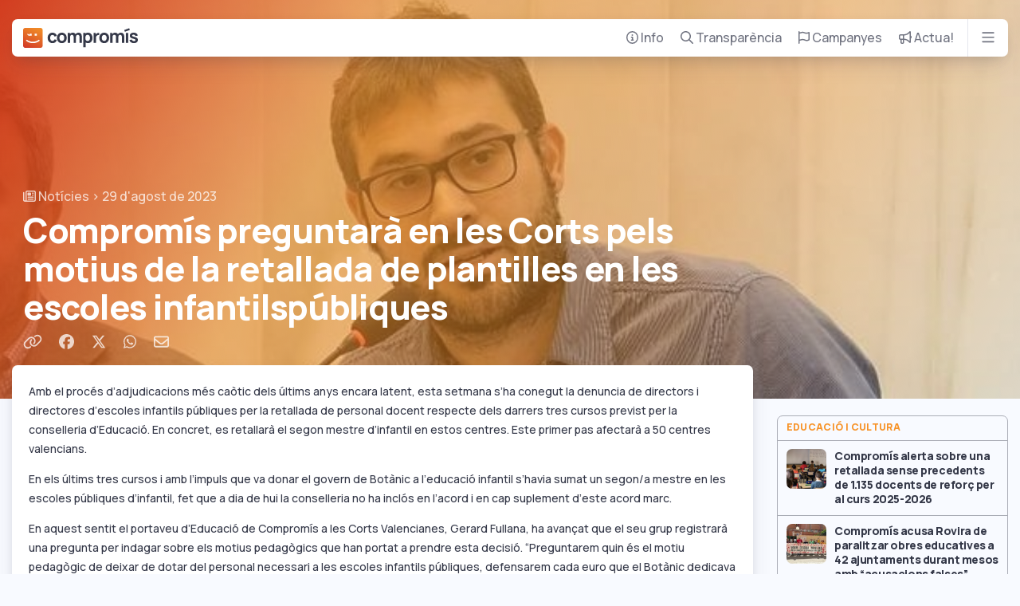

--- FILE ---
content_type: text/html; charset=UTF-8
request_url: https://compromis.net/34508/compromis-preguntara-en-les-corts-pels-motius-de-la-retallada-de-plantilles-en-les-escoles-infantilspubliques/
body_size: 60201
content:
<!doctype html>
<!--
         \\
 \\      (o>  Squaaaawk, I'm the parrot
 (o>     //\  that cobbled this code together
_(()_____V_/_____ hidden among these lines is a treasure
 ||      ||    egg some might call it, of easter leisure
         ||   find it and have bragging rights forever
-->
<html lang="ca">
  <head>
  <meta charset="utf-8">
  <meta http-equiv="x-ua-compatible" content="ie=edge">
  <meta name="viewport" content="width=device-width, initial-scale=1, shrink-to-fit=no, viewport-fit=cover">
  <!-- Dark mode render block -->
  <meta name="color-scheme" content="dark light">
  <script>
    // Render blocking js to avoid FOUC in dark theme
    var storedTheme = localStorage.getItem('theme') ? localStorage.getItem('theme') : null;
    var isDark = storedTheme === 'dark';
    document.documentElement.setAttribute('data-theme', isDark ? 'dark' : 'light');
  </script>
  <!-- Start cookieyes banner --> <script id="cookieyes" type="text/javascript" src="https://cdn-cookieyes.com/client_data/21061fcca8cb58d8516c9b25/script.js"></script> <!-- End cookieyes banner -->
  <!-- Google Tag Manager -->
  <script>(function(w,d,s,l,i){w[l]=w[l]||[];w[l].push({'gtm.start':
  new Date().getTime(),event:'gtm.js'});var f=d.getElementsByTagName(s)[0],
  j=d.createElement(s),dl=l!='dataLayer'?'&l='+l:'';j.async=true;j.src=
  'https://www.googletagmanager.com/gtm.js?id='+i+dl;f.parentNode.insertBefore(j,f);
  })(window,document,'script','dataLayer','GTM-5V4P3RT');</script>
  <!-- End Google Tag Manager -->
  <!-- Cloudflare Web Analytics --><script defer src='https://static.cloudflareinsights.com/beacon.min.js' data-cf-beacon='{"token": "d7627b788dc44bb1bb34b8c19e261c67"}'></script><!-- End Cloudflare Web Analytics -->
  
  <link media="all" href="https://compromis.net/wp-content/cache/autoptimize/1/css/autoptimize_cb43c04422f5d4c30f5e6f7f93681584.css" rel="stylesheet"><title>Compromís preguntarà en les Corts pels motius de la retallada de plantilles en les escoles infantilspúbliques &#8211; Compromís</title>
<meta name='robots' content='max-image-preview:large' />
	
	<link rel='dns-prefetch' href='//kit.fontawesome.com' />





<script type="text/javascript" src="https://kit.fontawesome.com/2c64029d7d.js?ver=ead95f26a43626092b21804b5562755c" id="fontawesome-js"></script>
<script type="text/javascript" src="https://compromis.net/wp-includes/js/jquery/jquery.min.js?ver=3.7.1" id="jquery-core-js"></script>
<script type="text/javascript" src="https://compromis.net/wp-includes/js/jquery/jquery-migrate.min.js?ver=3.4.1" id="jquery-migrate-js"></script>
<link rel="https://api.w.org/" href="https://compromis.net/wp-json/" /><link rel="alternate" title="JSON" type="application/json" href="https://compromis.net/wp-json/wp/v2/posts/34508" /><link rel="EditURI" type="application/rsd+xml" title="RSD" href="https://compromis.net/xmlrpc.php?rsd" />

<link rel="canonical" href="https://compromis.net/34508/compromis-preguntara-en-les-corts-pels-motius-de-la-retallada-de-plantilles-en-les-escoles-infantilspubliques/" />
<link rel='shortlink' href='https://compromis.net/?p=34508' />
<link rel="alternate" title="oEmbed (JSON)" type="application/json+oembed" href="https://compromis.net/wp-json/oembed/1.0/embed?url=https%3A%2F%2Fcompromis.net%2F34508%2Fcompromis-preguntara-en-les-corts-pels-motius-de-la-retallada-de-plantilles-en-les-escoles-infantilspubliques%2F" />
<link rel="alternate" title="oEmbed (XML)" type="text/xml+oembed" href="https://compromis.net/wp-json/oembed/1.0/embed?url=https%3A%2F%2Fcompromis.net%2F34508%2Fcompromis-preguntara-en-les-corts-pels-motius-de-la-retallada-de-plantilles-en-les-escoles-infantilspubliques%2F&#038;format=xml" />
<script type="text/javascript">
(function(url){
	if(/(?:Chrome\/26\.0\.1410\.63 Safari\/537\.31|WordfenceTestMonBot)/.test(navigator.userAgent)){ return; }
	var addEvent = function(evt, handler) {
		if (window.addEventListener) {
			document.addEventListener(evt, handler, false);
		} else if (window.attachEvent) {
			document.attachEvent('on' + evt, handler);
		}
	};
	var removeEvent = function(evt, handler) {
		if (window.removeEventListener) {
			document.removeEventListener(evt, handler, false);
		} else if (window.detachEvent) {
			document.detachEvent('on' + evt, handler);
		}
	};
	var evts = 'contextmenu dblclick drag dragend dragenter dragleave dragover dragstart drop keydown keypress keyup mousedown mousemove mouseout mouseover mouseup mousewheel scroll'.split(' ');
	var logHuman = function() {
		if (window.wfLogHumanRan) { return; }
		window.wfLogHumanRan = true;
		var wfscr = document.createElement('script');
		wfscr.type = 'text/javascript';
		wfscr.async = true;
		wfscr.src = url + '&r=' + Math.random();
		(document.getElementsByTagName('head')[0]||document.getElementsByTagName('body')[0]).appendChild(wfscr);
		for (var i = 0; i < evts.length; i++) {
			removeEvent(evts[i], logHuman);
		}
	};
	for (var i = 0; i < evts.length; i++) {
		addEvent(evts[i], logHuman);
	}
})('//compromis.net/?wordfence_lh=1&hid=38415614866917F33CCA6DD1B294C6E4');
</script>		
		  <script type="application/ld+json">
  {
    "@context": "https://schema.org",
    "@type": "NewsArticle",
    "mainEntityOfPage": {
      "@type": "WebPage",
      "@id": "https://compromis.net"
    },
    "headline": "Compromís preguntarà en les Corts pels motius de la retallada de plantilles en les escoles infantilspúbliques",
    "image": [
      "https://compromis.net/wp-content/uploads/2017/03/gerardfullanaxalo-620x349.jpg"
     ],
    "datePublished": "2023-08-29T10:32:43+00:00",
     "publisher": {
      "@type": "Organization",
      "name": "Compromís",
      "logo": {
        "@type": "ImageObject",
        "url": "https://compromis.net/sub/images/logo.svg"
      }
    }
  }
</script>

  <!-- Favicons -->
  <link rel="icon" type="image/x-icon" href="https://compromis.net/wp-content/themes/compromis-net/dist/images/favicons/favicon_6c2238de.ico">
  <link rel="icon" type="image/png" sizes="32x32" href="https://compromis.net/wp-content/themes/compromis-net/dist/images/favicons/favicon-32x32_571a9a79.png">
  <link rel="icon" type="image/png" sizes="16x16" href="https://compromis.net/wp-content/themes/compromis-net/dist/images/favicons/favicon-16x16_7dc23c13.png">
  <link rel="mask-icon" type="image/x-icon" href="https://compromis.net/wp-content/themes/compromis-net/dist/images/favicons/safari-pinned-tab_8382350b.svg" color="#ff6720">
  <link rel="apple-touch-icon" sizes="180x180" href="https://compromis.net/wp-content/themes/compromis-net/dist/images/favicons/apple-icon-180x180_21851508.png">
  <link rel="icon" type="image/png" sizes="192x192" href="https://compromis.net/wp-content/themes/compromis-net/dist/images/favicons/android-icon-192x192_8c1eb6c4.png">
  <meta name="msapplication-TileImage" content="https://compromis.net/wp-content/themes/compromis-net/dist/images/favicons/msapplication-icon-144x144_df1c91f2.png">

  <!-- Metatags -->
  <meta name="robots" content="index, follow" />
  <meta name="keywords" content="compromis, monica oltra, joan ribo, joan baldovi, valencianisme, ecologisme, medio ambiente, ecologia, ecosocialisme, elecciones, eleccions, valencia, alacant, alicante, castello, castellon" />

  <!-- Open Graph & Twitter -->
  <meta property="og:locale" content="ca" />
  <meta property="og:site_name" content="Compromís" />
  <meta property="twitter:site" content="@compromis" />
  <meta property="twitter:card" content="summary_large_image" />
  <meta property="twitter:title" content="Compromís &raquo; Compromís preguntarà en les Corts pels motius de la retallada de plantilles en les escoles infantilspúbliques" />

      <meta name="description" content="Amb el procés d’adjudicacions més caòtic dels últims anys encara latent, esta setmana s’ha conegut la denuncia de directors i directores d’escoles&amp;nbsp;infantils&amp;nbsp;públiques per la retallada de personal docent respecte dels darrers tres cursos previst per la conselleria d’Educació. En concret, es retallarà el segon mestre d’infantil en estos centres. Este primer pas afectarà a 50 &amp;hellip; &lt;a href=&quot;https://compromis.net/34508/compromis-preguntara-en-les-corts-pels-motius-de-la-retallada-de-plantilles-en-les-escoles-infantilspubliques/&quot;&gt;Continued&lt;/a&gt;" />
    <meta property="og:type" content="article" />
    <meta property="og:description" content="Amb el procés d’adjudicacions més caòtic dels últims anys encara latent, esta setmana s’ha conegut la denuncia de directors i directores d’escoles&amp;nbsp;infantils&amp;nbsp;públiques per la retallada de personal docent respecte dels darrers tres cursos previst per la conselleria d’Educació. En concret, es retallarà el segon mestre d’infantil en estos centres. Este primer pas afectarà a 50 &amp;hellip; &lt;a href=&quot;https://compromis.net/34508/compromis-preguntara-en-les-corts-pels-motius-de-la-retallada-de-plantilles-en-les-escoles-infantilspubliques/&quot;&gt;Continued&lt;/a&gt;" />
    <meta property="og:image" content="https://compromis.net/wp-content/uploads/2017/03/gerardfullanaxalo-620x349-337x200.jpg" />
    <meta property="og:url" content="https://compromis.net/34508/compromis-preguntara-en-les-corts-pels-motius-de-la-retallada-de-plantilles-en-les-escoles-infantilspubliques/" />
    <meta property="twitter:description" content="Amb el procés d’adjudicacions més caòtic dels últims anys encara latent, esta setmana s’ha conegut la denuncia de directors i directores d’escoles&amp;nbsp;infantils&amp;nbsp;públiques per la retallada de personal docent respecte dels darrers tres cursos previst per la conselleria d’Educació. En concret, es retallarà el segon mestre d’infantil en estos centres. Este primer pas afectarà a 50 &amp;hellip; &lt;a href=&quot;https://compromis.net/34508/compromis-preguntara-en-les-corts-pels-motius-de-la-retallada-de-plantilles-en-les-escoles-infantilspubliques/&quot;&gt;Continued&lt;/a&gt;" />
    <meta property="twitter:image" content="https://compromis.net/wp-content/uploads/2017/03/gerardfullanaxalo-620x349-337x200.jpg" />
    <meta property="twitter:url" content="https://compromis.net/34508/compromis-preguntara-en-les-corts-pels-motius-de-la-retallada-de-plantilles-en-les-escoles-infantilspubliques/" />
  </head>
  <body class="wp-singular post-template-default single single-post postid-34508 single-format-standard wp-theme-compromis-netresources compromis-preguntara-en-les-corts-pels-motius-de-la-retallada-de-plantilles-en-les-escoles-infantilspubliques app-data index-data singular-data single-data single-post-data single-post-compromis-preguntara-en-les-corts-pels-motius-de-la-retallada-de-plantilles-en-les-escoles-infantilspubliques-data">
    <!-- Google Tag Manager (noscript) -->
    <noscript><iframe src="https://www.googletagmanager.com/ns.html?id=GTM-5V4P3RT"
    height="0" width="0" style="display:none;visibility:hidden"></iframe></noscript>
    <!-- End Google Tag Manager (noscript) -->
    <a href="#content" class="sr-only sr-only-focusable sr-only-focusable-fixed">Bota al contingut principal</a>
        <div class="nav container">
  <nav class="card nav-card">
    <div class="nav-row">
      <div class="nav-logo">
        <a href="/" aria-label="Compromís">
          <svg version="1.1" xmlns="http://www.w3.org/2000/svg" xmlns:xlink="http://www.w3.org/1999/xlink" x="0px" y="0px" width="940.4px"
   height="160.1px" viewBox="0 0 940.4 160.1" style="enable-background:new 0 0 940.4 160.1;" xml:space="preserve">

<g class="compromis-logo  ">
  <g>
    <path
      class="letter"
      d="M240.5,56.3c3.8,0,7.3,1.2,10.3,3.5c3,2.4,5.1,5.6,6.4,9.7l19.2-5.2c-1.8-8-5.9-14.3-12.3-19.1
        c-6.4-4.7-14.2-7.1-23.3-7.1c-8,0-14.9,1.8-20.9,5.5c-6,3.6-10.6,8.6-13.9,15c-3.3,6.4-4.9,13.6-4.9,21.6c0,8,1.6,15.2,4.8,21.6
        c3.2,6.4,7.8,11.4,13.7,15.1c5.9,3.6,12.9,5.5,21,5.5c9.2,0,16.8-2.2,23-6.7c6.2-4.5,10.5-10.9,12.8-19.3l-19.6-4.3
        c-1.4,4.1-3.3,7.2-5.8,9.2c-2.5,2-6,3-10.4,3c-6.1,0-10.8-2.2-14.1-6.6c-3.3-4.4-4.9-10.2-4.9-17.5c0-7.2,1.6-13,4.8-17.4
        C229.4,58.5,234.2,56.3,240.5,56.3z"
    />
    <path
      class="letter"
      d="M338.2,43.6c-6.2-3.6-13.2-5.4-21-5.4c-7.7,0-14.6,1.8-20.7,5.3c-6.1,3.5-10.9,8.5-14.3,14.9
        c-3.4,6.4-5.1,13.7-5.1,21.9c0,8.2,1.7,15.4,5,21.8c3.3,6.3,8.1,11.3,14.2,14.9c6.1,3.6,13,5.4,20.8,5.4c7.9,0,14.9-1.8,21-5.3
        c6.1-3.5,10.9-8.5,14.3-14.9c3.4-6.4,5.1-13.7,5.1-21.9c0-8.2-1.7-15.4-5-21.8C349.1,52.2,344.3,47.2,338.2,43.6z M332,97.8
        c-3.4,4.4-8.3,6.6-14.8,6.6c-6.4,0-11.3-2.1-14.6-6.4c-3.3-4.3-5-10.2-5-17.6c0-7.4,1.6-13.2,4.9-17.6c3.2-4.3,8.2-6.5,14.8-6.5
        c6.5,0,11.4,2.1,14.8,6.4c3.4,4.3,5.1,10.2,5.1,17.6C337.1,87.6,335.4,93.4,332,97.8z"
    />
    <path
      class="letter"
      d="M454,38.5c-5.3,0-10.2,1.2-14.5,3.5c-4.1,2.2-7.3,5.2-9.8,9c-0.9-1.6-1.9-3-3-4.4c-4.6-5.5-11.3-8.2-20.2-8.2
        c-5.4,0-10.3,1.2-14.8,3.6c-3.4,1.9-6.3,4.2-8.6,7.2v-8.9h-17v79.7h19.3V71.6c0-4.7,1.3-8.6,4-11.5s6.1-4.4,10.3-4.4
        c4.4,0,8,1.5,10.6,4.5c2.6,3,3.9,7.2,3.9,12.5v47.6h19.2V71.6c0-4.8,1.3-8.7,4-11.6c2.7-2.9,6.1-4.4,10.3-4.4
        c4.4,0,7.9,1.5,10.6,4.5c2.6,3,3.9,7.2,3.9,12.5l-0.1,47.6h19.3V67.6c0-9-2.4-16-7.2-21.3C469.6,41.1,462.8,38.5,454,38.5z"
    />
    <path
      class="letter"
      d="M551,43.6c-5.7-3.6-12.2-5.4-19.7-5.4c-7.4,0-13.7,1.8-18.9,5.5c-0.8,0.5-1.5,1.1-2.2,1.7v-5h-17v115.2h19.3
        v-38.7c0,0,0,0,0.1,0.1c5.4,3.6,11.9,5.5,19.6,5.5c7.2,0,13.6-1.8,19.1-5.5c5.6-3.6,9.9-8.7,12.9-15.1c3.1-6.4,4.6-13.6,4.6-21.6
        c0-8.1-1.6-15.3-4.7-21.7C561,52.2,556.6,47.2,551,43.6z M543.5,98.3c-3.2,4.6-8.1,6.9-14.5,6.9c-6.5,0-11.3-2.2-14.3-6.6
        c-3.1-4.4-4.6-10.5-4.6-18.4c0-7.8,1.5-13.9,4.5-18.3c3-4.4,7.6-6.6,13.8-6.6c6.5,0,11.4,2.3,14.8,7c3.4,4.7,5.1,10.7,5.1,17.9
        C548.4,87.7,546.8,93.7,543.5,98.3z"
    />
    <path
      class="letter"
      d="M612.7,40.7c-3.6,0.6-6.8,1.9-9.7,3.8c-2.5,1.4-4.5,3.2-6.2,5.4c-0.8,1.1-1.5,2.2-2.2,3.4V40.5h-17v79.7H597
        V79.6c0-4.7,0.9-8.7,2.7-12c1.8-3.3,4.5-5.8,8-7.6c2.5-1.2,5.1-1.9,8-2.1c2.9-0.2,5.5,0,7.9,0.7v-18C620,40,616.3,40,612.7,40.7z"
    />
    <path
      class="letter"
      d="M685.5,43.6c-6.2-3.6-13.2-5.4-21-5.4c-7.7,0-14.6,1.8-20.7,5.3c-6.1,3.5-10.9,8.5-14.3,14.9
        c-3.4,6.4-5.1,13.7-5.1,21.9c0,8.2,1.7,15.4,5,21.8c3.3,6.3,8.1,11.3,14.2,14.9c6.1,3.6,13,5.4,20.8,5.4c7.9,0,14.9-1.8,21-5.3
        c6.1-3.5,10.9-8.5,14.3-14.9c3.4-6.4,5.1-13.7,5.1-21.9c0-8.2-1.7-15.4-5-21.8C696.4,52.2,691.7,47.2,685.5,43.6z M679.3,97.8
        c-3.4,4.4-8.3,6.6-14.8,6.6c-6.4,0-11.3-2.1-14.6-6.4c-3.3-4.3-5-10.2-5-17.6c0-7.4,1.6-13.2,4.9-17.6c3.2-4.3,8.2-6.5,14.8-6.5
        c6.5,0,11.4,2.1,14.8,6.4c3.4,4.3,5.1,10.2,5.1,17.6C684.4,87.6,682.7,93.4,679.3,97.8z"
    />
    <path
      class="letter"
      d="M801.4,38.5c-5.3,0-10.2,1.2-14.5,3.5c-4.1,2.2-7.3,5.2-9.8,9c-0.9-1.6-1.9-3-3-4.4
        c-4.6-5.5-11.3-8.2-20.2-8.2c-5.4,0-10.3,1.2-14.8,3.6c-3.4,1.9-6.3,4.2-8.6,7.2v-8.9h-17v79.7h19.3V71.6c0-4.7,1.3-8.6,4-11.5
        s6.1-4.4,10.3-4.4c4.4,0,8,1.5,10.6,4.5c2.6,3,3.9,7.2,3.9,12.5v47.6h19.2V71.6c0-4.8,1.3-8.7,4-11.6c2.7-2.9,6.1-4.4,10.3-4.4
        c4.4,0,7.9,1.5,10.6,4.5c2.6,3,3.9,7.2,3.9,12.5l-0.1,47.6h19.3V67.6c0-9-2.4-16-7.2-21.3C816.9,41.1,810.1,38.5,801.4,38.5z"
    />
    <polygon
      class="letter"
      points="869.7,2.6 828.8,17 833.7,30.9 874.5,16.7"
    />
    <rect x="842.1" y="40.5" class="letter" width="19.2" height="79.7" />
    <path
      class="letter"
      d="M937.8,85.6c-1.7-3-4.4-5.5-8-7.5c-3.7-2.1-8.6-3.9-14.8-5.5c-6.5-1.7-11.2-3-14.1-3.9
        c-2.9-0.9-4.9-1.9-5.9-2.8c-1-0.9-1.6-2.2-1.6-3.8c0-2.5,1.2-4.3,3.5-5.6c2.4-1.3,5.5-1.8,9.5-1.6c3.9,0.2,7.1,1.2,9.5,3
        c2.4,1.8,3.7,4.3,4.1,7.5l19.6-3.5c-0.6-4.8-2.4-9-5.3-12.6c-3-3.5-6.9-6.3-11.7-8.2c-4.9-1.9-10.4-2.9-16.6-2.9
        c-6.4,0-12,1-16.7,3.1c-4.7,2.1-8.4,4.9-11,8.6c-2.6,3.7-3.9,8.1-3.9,13.2c0,4,0.9,7.5,2.6,10.3c1.7,2.9,4.5,5.3,8.3,7.4
        c3.8,2.1,9.1,3.9,15.8,5.6c6.2,1.6,10.6,2.9,13.1,3.8c2.6,1,4.3,1.9,5.2,2.9c0.9,0.9,1.3,2.3,1.3,4.1c0,2.7-1.1,4.7-3.2,6.2
        c-2.1,1.5-5.1,2.2-8.9,2.2c-4.6,0-8.4-1.1-11.4-3.2c-3-2.2-4.9-5.1-5.8-8.9l-19.6,3c1.4,8.3,5.1,14.6,11.3,19.1
        c6.2,4.5,14.2,6.7,24.1,6.7c10.4,0,18.6-2.3,24.4-6.9c5.9-4.6,8.8-11,8.8-19.2C940.3,92.1,939.5,88.6,937.8,85.6z"
    />
  </g>
  <g>
    <rect x="13.1" y="17.2" class="background" width="133" height="128" />
    <linearGradient
      id="compromisGradient"
      gradientUnits="userSpaceOnUse"
      x1="122.7419"
      y1="-17.15"
      x2="40.2278"
      y2="170.5804"
    >
      <stop offset="0" style="stop-color:#F29027" />
      <stop offset="0.2356" style="stop-color:#EC8027" />
      <stop offset="0.6924" style="stop-color:#DD5727" />
      <stop offset="1" style="stop-color:#D13827" />
    </linearGradient>
    <path
      class="careta"
      d="M143.1,0H17C7.6,0,0,7.6,0,17v126.1c0,9.4,7.6,17,17,17h126.1c9.4,0,17-7.6,17-17V17
        C160.1,7.6,152.4,0,143.1,0z M95.1,45.7h17.8v17H95.1V45.7z M40.1,46.4c3.1,6.3,6.8,7.8,13.1,7.8v-8.4h17.8v17H54.6
        c-10.2,0-16.9-2.5-21.3-12.4L40.1,46.4z M80,122.4c-22.3,0-40.6-6.9-56.7-20.3l6.2-7.9c16,11.4,29.1,16.6,50.5,16.6
        c21.4,0,34.5-5.2,50.5-16.6l6.2,7.9C120.6,115.5,102.4,122.4,80,122.4z"
    />
  </g>
</g>
</svg>
        </a>
      </div>
      <ul aria-label="Menú principal" class="nav-menu d-none d-lg-flex">
        <li class="nav-menu-item" aria-expanded="false">
          <a href="/info">
            <i class="far fa-circle-info"></i> Info
          </a>
          <div class="nav-submenu card nav-info">
  <ul class="nav-drawer list-reset">
    <li class="nav-drawer-item item-qui-som">
      <a href="/info/qui-som">
        <span><i class="far fa-face-smile-wink fa-fw"></i> Qui som</span>
      </a>
    </li>
    <li class="nav-drawer-item item-programa">
      <a href="/info/programes">
        <span><i class="far fa-book fa-fw"></i> Programes</span>
      </a>
    </li>
    <li class="nav-drawer-item item-oficina">
      <a href="/info/oficina-parlamentaria">
        <span><i class="far fa-user-group fa-fw"></i> Oficina Parlamentària</span>
      </a>
      <ul class="nav-drawer-subitems list-horizontal">
        <li><a href="https://corts.compromis.net">Corts Valencianes</a></li>
        <li><a href="https://congres.compromis.net">Congrés</a></li>
        <li><a href="https://europarl.compromis.net">Parlament Europeu</a></li>
        <li><a href="https://senat.compromis.net">Senat</a></li>
        <li><a href="https://dipvlc.compromis.net">Diputació de València</a></li>
        <li><a href="https://dipalc.compromis.net">Diputació d&#039;Alacant</a></li>
        <li><a href="https://dipcas.compromis.net">Diputació de Castelló</a></li>
        <li><a href="https://fvmp.compromis.net">FVMP</a></li>
      </ul>
    </li>
    <li class="nav-drawer-item item-noticies">
      <a href="/arxiu">
        <span><i class="far fa-newspaper fa-fw"></i> Notícies</span>
      </a>
      <ul class="nav-drawer-subitems">
        <li><a href="/sectorial/governs-amb-compromis">Governs amb Compromís</a></li>
        <li><a href="/sectorial/economia">Economia i ocupació</a></li>
        <li><a href="/sectorial/llibertat">Llibertat i igualtat</a></li>
        <li><a href="/sectorial/educacio">Educació i cultura</a></li>
        <li><a href="/sectorial/benestar">Sanitat i benestar</a></li>
        <li><a href="/sectorial/en-castellano">En castellano</a></li>
      </ul>
    </li>
    <li class="nav-drawer-item item-municipis">
      <a href="/info/local">
        <span><i class="far fa-location-smile fa-fw"></i> Compromís al teu municipi</span>
      </a>
    </li>
    <li class="nav-drawer-item item-contacta">
      <a href="/info/contacta">
        <span><i class="far fa-paper-plane fa-fw"></i> Contacta</span>
      </a>
    </li>
  </ul>
</div>        </li>
        <li class="nav-menu-item" aria-expanded="false">
          <a href="/transparencia">
            <i class="far fa-magnifying-glass"></i> Transparència
          </a>
          <div class="nav-submenu card nav-transparencia">
  <ul class="nav-drawer list-reset">
    <li class="nav-drawer-item item-sous-publics">
      <a href="/transparencia/sous-publics">
        <span><i class="far fa-coins fa-fw"></i> Sous públics</span>
      </a>
    </li>
    <li class="nav-drawer-item item-comptes">
      <a href="/transparencia/comptes">
        <span><i class="far fa-books fa-fw"></i> Comptes</span>
      </a>
    </li>
    <li class="nav-drawer-item item-contractacio">
      <a href="/transparencia/contractacio">
        <span><i class="far fa-briefcase fa-fw"></i> Contractació</span>
      </a>
    </li>
    <li class="nav-drawer-item item-ingressos">
      <a href="/transparencia/fonts-dingressos">
        <span><i class="far fa-piggy-bank fa-fw"></i> Fonts d&#039;ingressos</span>
      </a>
    </li>
    <li class="nav-drawer-item item-organigrama">
      <a href="/transparencia/organigrama">
        <span><i class="far fa-network-wired fa-fw"></i> Organigrama</span>
      </a>
    </li>
    <li class="nav-drawer-item item-personal">
      <a href="/transparencia/personal">
        <span><i class="far fa-id-card fa-fw"></i> Personal</span>
      </a>
    </li>
    <li class="nav-drawer-item item-estatuts">
      <a href="/transparencia/estatuts-i-documents">
        <span><i class="far fa-copy fa-fw"></i> Estatuts i documents</span>
      </a>
    </li>
    <li class="nav-drawer-item item-idees">
      <a href="/transparencia/idees-i-valors">
        <span><i class="far fa-lightbulb-on fa-fw"></i> Idees i valors</span>
      </a>
    </li>
    <li class="nav-drawer-item item-regals">
      <a href="/transparencia/regals">
        <span><i class="far fa-gift fa-fw"></i> Registre de regals</span>
      </a>
    </li>
    <li class="nav-drawer-item item-codi-etic">
      <a href="/transparencia/codi-etic">
        <span><i class="far fa-file-user fa-fw"></i> Codi ètic</span>
      </a>
    </li>
    <li class="nav-drawer-item item-acompliment">
      <a href="/transparencia/acompliment-del-programa">
        <span><i class="far fa-file-check fa-fw"></i> Acompliment del programa</span>
      </a>
    </li>
</div>        </li>
        <li class="nav-menu-item" aria-expanded="false">
          <a href="/campanyes">
            <i class="far fa-flag"></i> Campanyes
          </a>
          <div class="nav-submenu nav-campanyes card p-0">
  <ul class="card-horizontal-list campaigns">
        <li>
      <a href="https://dretspassatgers.com/" class="campaign card card-overlay-text background-picture" target="_blank">
        <div class="overlay-text overlay-text--with-image"><span class="text-xl text-white">Els teus drets no son un negoci</span></div>
        <img width="300" height="224" src="https://compromis.net/wp-content/uploads/2025/07/drets-passatgers-300x224.png" class="attachment-medium size-medium wp-post-image" alt="" loading="lazy" decoding="async" srcset="https://compromis.net/wp-content/uploads/2025/07/drets-passatgers-300x224.png 300w, https://compromis.net/wp-content/uploads/2025/07/drets-passatgers-1024x764.png 1024w, https://compromis.net/wp-content/uploads/2025/07/drets-passatgers-768x573.png 768w, https://compromis.net/wp-content/uploads/2025/07/drets-passatgers-1536x1145.png 1536w, https://compromis.net/wp-content/uploads/2025/07/drets-passatgers-2048x1527.png 2048w, https://compromis.net/wp-content/uploads/2025/07/drets-passatgers-1800x1342.png 1800w" sizes="auto, (max-width: 300px) 100vw, 300px" />
      </a>
    </li>
        <li>
      <a href="https://roviraleaks.compromis.net" class="campaign card card-overlay-text background-picture" target="_blank">
        <div class="overlay-text overlay-text--with-image"><span class="text-xl text-white">RoviraLeaks</span></div>
        <img width="300" height="224" src="https://compromis.net/wp-content/uploads/2025/06/rovira-leaks-300x224.jpg" class="attachment-medium size-medium wp-post-image" alt="" loading="lazy" decoding="async" srcset="https://compromis.net/wp-content/uploads/2025/06/rovira-leaks-300x224.jpg 300w, https://compromis.net/wp-content/uploads/2025/06/rovira-leaks.jpg 700w" sizes="auto, (max-width: 300px) 100vw, 300px" />
      </a>
    </li>
        <li>
      <a href="https://observatoriapunt.compromis.net" class="campaign card card-overlay-text background-picture" target="_blank">
        <div class="overlay-text overlay-text--with-image"><span class="text-xl text-white">L&#039;Observatori d&#039;À Punt</span></div>
        <img width="300" height="224" src="https://compromis.net/wp-content/uploads/2025/06/observatoriapunt-300x224.png" class="attachment-medium size-medium wp-post-image" alt="" loading="lazy" decoding="async" srcset="https://compromis.net/wp-content/uploads/2025/06/observatoriapunt-300x224.png 300w, https://compromis.net/wp-content/uploads/2025/06/observatoriapunt.png 700w" sizes="auto, (max-width: 300px) 100vw, 300px" />
      </a>
    </li>
        <li>
      <a href="https://compromis.net/mazon-no-paga/" class="campaign card card-overlay-text background-picture" target="_blank">
        <div class="overlay-text overlay-text--with-image"><span class="text-xl text-white">Mazón no paga</span></div>
        <img width="300" height="169" src="https://compromis.net/wp-content/uploads/2024/09/Mazon-No-Paga-300x169.jpeg" class="attachment-medium size-medium wp-post-image" alt="" loading="lazy" decoding="async" srcset="https://compromis.net/wp-content/uploads/2024/09/Mazon-No-Paga-300x169.jpeg 300w, https://compromis.net/wp-content/uploads/2024/09/Mazon-No-Paga-1024x576.jpeg 1024w, https://compromis.net/wp-content/uploads/2024/09/Mazon-No-Paga-768x432.jpeg 768w, https://compromis.net/wp-content/uploads/2024/09/Mazon-No-Paga-1536x864.jpeg 1536w, https://compromis.net/wp-content/uploads/2024/09/Mazon-No-Paga.jpeg 1600w" sizes="auto, (max-width: 300px) 100vw, 300px" />
      </a>
    </li>
        <li>
      <a href="https://noestamosenfermas.com/" class="campaign card card-overlay-text background-picture" target="_blank">
        <div class="overlay-text overlay-text--with-image"><span class="text-xl text-white">No estem malaltes</span></div>
        <img width="300" height="224" src="https://compromis.net/wp-content/uploads/2024/09/noestem-malates-300x224.png" class="attachment-medium size-medium wp-post-image" alt="" loading="lazy" decoding="async" srcset="https://compromis.net/wp-content/uploads/2024/09/noestem-malates-300x224.png 300w, https://compromis.net/wp-content/uploads/2024/09/noestem-malates-1024x764.png 1024w, https://compromis.net/wp-content/uploads/2024/09/noestem-malates-768x573.png 768w, https://compromis.net/wp-content/uploads/2024/09/noestem-malates.png 1459w" sizes="auto, (max-width: 300px) 100vw, 300px" />
      </a>
    </li>
        <li>
      <a href="https://europa.compromis.net" class="campaign card card-overlay-text background-picture" target="_blank">
        <div class="overlay-text overlay-text--with-image"><span class="text-xl text-white">Eleccions Europees 2024</span></div>
        <img width="300" height="224" src="https://compromis.net/wp-content/uploads/2024/05/plantemcara-300x224.png" class="attachment-medium size-medium wp-post-image" alt="" loading="lazy" decoding="async" srcset="https://compromis.net/wp-content/uploads/2024/05/plantemcara-300x224.png 300w, https://compromis.net/wp-content/uploads/2024/05/plantemcara.png 500w" sizes="auto, (max-width: 300px) 100vw, 300px" />
      </a>
    </li>
        <li>
      <a href="https://quenotetiren.com" class="campaign card card-overlay-text background-picture" target="_blank">
        <div class="overlay-text overlay-text--with-image"><span class="text-xl text-white">Que no te tiren</span></div>
        <img width="300" height="224" src="https://compromis.net/wp-content/uploads/2024/05/quenotetiren-300x224.png" class="attachment-medium size-medium wp-post-image" alt="" loading="lazy" decoding="async" srcset="https://compromis.net/wp-content/uploads/2024/05/quenotetiren-300x224.png 300w, https://compromis.net/wp-content/uploads/2024/05/quenotetiren.png 700w" sizes="auto, (max-width: 300px) 100vw, 300px" />
      </a>
    </li>
        <li>
      <a href="https://primaries.compromis.net" class="campaign card card-overlay-text background-picture" target="_blank">
        <div class="overlay-text overlay-text--with-image"><span class="text-xl text-white">Primàries Europees 2024</span></div>
        <img width="300" height="224" src="https://compromis.net/wp-content/uploads/2024/04/primaries-europees-2024-300x224.png" class="attachment-medium size-medium wp-post-image" alt="" loading="lazy" decoding="async" srcset="https://compromis.net/wp-content/uploads/2024/04/primaries-europees-2024-300x224.png 300w, https://compromis.net/wp-content/uploads/2024/04/primaries-europees-2024.png 500w" sizes="auto, (max-width: 300px) 100vw, 300px" />
      </a>
    </li>
        <li>
      <a href="https://salvemescoles.compromis.net" class="campaign card card-overlay-text background-picture" target="_blank">
        <div class="overlay-text overlay-text--with-image"><span class="text-xl text-white">Salvem escoles</span></div>
        <img width="300" height="224" src="https://compromis.net/wp-content/uploads/2024/01/salvem-escoles-campaign-300x224.png" class="attachment-medium size-medium wp-post-image" alt="" loading="lazy" decoding="async" srcset="https://compromis.net/wp-content/uploads/2024/01/salvem-escoles-campaign-300x224.png 300w, https://compromis.net/wp-content/uploads/2024/01/salvem-escoles-campaign.png 500w" sizes="auto, (max-width: 300px) 100vw, 300px" />
      </a>
    </li>
        <li>
      <a href="https://escolesenjoc.compromis.net" class="campaign card card-overlay-text background-picture" target="_blank">
        <div class="overlay-text overlay-text--with-image"><span class="text-xl text-white">Escoles en joc</span></div>
        <img width="300" height="224" src="https://compromis.net/wp-content/uploads/2024/01/escoles-en-joc-campaign-300x224.png" class="attachment-medium size-medium wp-post-image" alt="" loading="lazy" decoding="async" srcset="https://compromis.net/wp-content/uploads/2024/01/escoles-en-joc-campaign-300x224.png 300w, https://compromis.net/wp-content/uploads/2024/01/escoles-en-joc-campaign.png 500w" sizes="auto, (max-width: 300px) 100vw, 300px" />
      </a>
    </li>
      </ul>
  <div class="divider text-right mt-0 p-3">
    <a href="/campanyes" class="muted-link">Totes les campanyes &gt;</a>
  </div>
</div>
        </li>
        <li class="nav-menu-item" aria-expanded="false">
          <a href="/actua">
            <i class="far fa-bullhorn"></i> Actua!
          </a>
          <div class="nav-submenu card nav-actua">
  <ul class="nav-drawer list-reset">
    <li class="nav-drawer-item item-sumat">
      <a href="https://sumat.compromis.net">
        <span><i class="far fa-user-plus fa-fw"></i> Suma&#039;t a Compromís</span>
      </a>
    </li>
    <li class="nav-drawer-item item-sumat">
      <a href="https://compromis.net/voluntaris">
        <span><i class="far fa-face-smile fa-fw"></i> Voluntaris</span>
      </a>
    </li>
    <li class="nav-drawer-item item-espai">
      <a href="/espai">
        <span><i class="far fa-chart-network fa-fw"></i> Espai Compromís</span>
      </a>
    </li>
    <li class="nav-drawer-item item-donacions">
      <a href="/espai/donacions">
        <span><i class="far fa-heart fa-fw"></i> Donacions</span>
      </a>
      <ul class="nav-drawer-subitems list-horizontal my-0">
        <li><a href="https://compromis.net/espai/donacions?preselect=5" class="btn btn-outline-secondary mb-2">5€</a></li>
        <li><a href="https://compromis.net/espai/donacions?preselect=10" class="btn btn-outline-secondary">10€</a></li>
        <li><a href="https://compromis.net/espai/donacions?preselect=20" class="btn btn-outline-secondary">20€</a></li>
        <li><a href="https://compromis.net/espai/donacions?preselect=50" class="btn btn-outline-secondary">50€</a></li>
        <li><a href="https://compromis.net/espai/donacions?preselect=100" class="btn btn-outline-secondary">100€</a></li>
        <li><a href="https://compromis.net/espai/donacions" class="btn btn-outline-secondary">Més...</a></li>
      </ul>
    </li>
  </ul>
  <ul class="list-reset list-horizontal list-social-icons divider">
    <li class="instagram">
  <a href="https://instagram.com/compromis" target="_blank" rel="noopener" title="Instagram">
    <i class="fab fa-instagram"></i>
    <span class="sr-only">Instagram de Compromís</span>
  </a>
</li>
<li class="twitter">
  <a href="https://twitter.com/compromis" target="_blank" rel="noopener" title="Twitter">
    <i class="fab fa-x-twitter"></i>
    <span class="sr-only">Twitter de Compromís</span>
  </a>
</li>
<li class="tiktok">
  <a href="https://tiktok.com/@compromis_net" target="_blank" rel="noopener" title="TikTok">
    <i class="fab fa-tiktok"></i>
    <span class="sr-only">TikTok de Compromís</span>
  </a>
</li>
<li class="facebook">
  <a href="https://facebook.com/coaliciocompromis" target="_blank" rel="noopener" title="Facebook">
    <i class="fab fa-facebook"></i>
    <span class="sr-only">Facebook de Compromís</span>
  </a>
</li>
<li class="youtube">
  <a href="https://youtube.com/coaliciocompromis" target="_blank" rel="noopener" title="YouTube">
    <i class="fab fa-youtube"></i>
    <span class="sr-only">YouTube de Compromís</span>
  </a>
</li>
<li class="whatsapp">
  <a href="https://comprom.is/whatsapp" target="_blank" rel="noopener" title="WhatsApp">
    <i class="fab fa-whatsapp"></i>
    <span class="sr-only">Canal de WhatsApp de Compromís</span>
  </a>
</li>
<li class="telegram">
  <a href="https://t.me/s/compromis" target="_blank" rel="noopener" title="Telegram">
    <i class="fab fa-telegram"></i>
    <span class="sr-only">Canal de Telegram de Compromís</span>
  </a>
</li>
  </ul>
</div>        </li>
      </ul>
      <div class="nav-toggle ml-auto ml-lg-2">
        <button id="nav-toggler" aria-expanded="false">
          <i class="far fa-bars fa-fw"></i>
          <i class="far fa-xmark fa-fw"></i>
          <span class="sr-only">Xarxa de webs de Compromís</span>
        </button>
      </div>
    </div>
    <div class="nav-row nav-row-expandable">
      <div class="d-lg-none card-content">
        <ul class="nav-drawer list-reset" aria-label="Menú principal">
          <li class="nav-drawer-item">
            <a href="/info">
              <span><i class="far fa-circle-info"></i> Info</span>
            </a>
          </li>
          <li class="nav-drawer-item">
            <a href="/transparencia">
              <span><i class="far fa-magnifying-glass"></i> Transparència</span>
            </a>
          </li>
          <li class="nav-drawer-item">
            <a href="/campanyes">
              <span><i class="far fa-flag"></i> Campanyes</span>
            </a>
          </li>
          <li class="nav-drawer-item">
            <a href="/actua">
              <span><i class="far fa-bullhorn"></i> Actua!</span>
            </a>
          </li>
        </ul>
      </div>
      <nav class="nav-network text-sm">
  <div class="row mb-3">
    <div class="col d-flex">
      <a href="https://compromis.net" class="text-xl muted-link muted-link--dark">compromís.net</a>
      <div id="dark-switch" class="ml-auto dark-switch">
        <dark-switch></dark-switch>
      </div>
    </div>
  </div>
  <div class="row">
    <div class="col-lg-3 col-md-6">
      <h3 class="heading-secondary">PARTITS</h3>
      <ul class="list-reset">
        <li><a href="https://mes.compromis.net">Més</a></li>
        <li><a href="https://iniciativa.compromis.net">Iniciativa</a></li>
        <li><a href="https://verds.compromis.net">Verds</a></li>
      </ul>
      <h3 class="heading-secondary mt-3">JOVENTUTS</h3>
      <ul class="list-reset">
        <li><a href="https://jovespv.org">JovesPV-Compromís</a></li>
        <li><a href="https://jovesambiniciativa.compromis.net/">Joves amb Iniciativa</a></li>
        <li><a href="https://www.facebook.com/jovesverdsqpv">Joves Verds-Equo</a></li>
      </ul>
    </div>
    <div class="col-lg-3 col-md-6">
      <h3 class="heading-secondary mt-3 mt-md-0">INSTITUCIONS</h3>
      <ul class="list-reset">
        <li><a href="https://corts.compromis.net">Corts Valencianes</a></li>
        <li><a href="https://congres.compromis.net">Congrés</a></li>
        <li><a href="https://europarl.compromis.net">Parlament Europeu</a></li>
        <li><a href="https://senat.compromis.net">Senat</a></li>
        <li><a href="https://dipval.compromis.net">Diputació de València</a></li>
        <li><a href="https://dipalc.compromis.net">Diputació d'Alacant</a></li>
        <li><a href="https://dipcas.compromis.net">Diputació de Castelló</a></li>
        <li><a href="https://fvmp.compromis.net">FVMP</a></li>
      </ul>
      <h3 class="heading-secondary mt-3">MEMBRES</h3>
      <ul class="list-reset">
        <li><a href="https://compromis.net/espai">Espai Compromís</a></li>
        <li><a href="https://sumat.compromis.net">Suma't a Compromís</a></li>
      </ul>
    </div>
    <div class="col-lg-6 col-md-12 mt-3 mt-lg-0">
      <h3 class="heading-secondary">COMPROMÍS AL TEU MUNICIPI</h3>
      <div id="network-locals" class="network-locals">
        <network-locals></network-locals>
      </div>
    </div>
  </div>
</nav>
    </div>
  </nav>
</div>
    <main id="content">
        <article>
    <header class="page-header  overlay-gradient  ">
      <div class="container">
        <div class="col-xl-9">
            <div class="breadcrumbs breadcrumbs--no-trailing-chevron">
    <ul>
      <li><a href="/arxiu"><i class="far fa-newspaper"></i> Notícies</a></li>
      <li><time class="updated" itemprop="datePublished" content="2023-08-29T10:32:43+00:00" datetime="2023-08-29T10:32:43+00:00">29 d&#039;agost de 2023</time>

</li>
    </ul>
  </div>
          <h1 class="page-title" id="pageTitle">
            <a href="https://compromis.net/34508/compromis-preguntara-en-les-corts-pels-motius-de-la-retallada-de-plantilles-en-les-escoles-infantilspubliques/" class="incognito-link">  <span style="--font-size: 3.38">Compromís preguntarà en les Corts pels motius de la retallada de plantilles en les escoles infantilspúbliques</span>
</a>
          </h1>
            <div class="share-nav">
  <a href="https://compromis.net/34508/compromis-preguntara-en-les-corts-pels-motius-de-la-retallada-de-plantilles-en-les-escoles-infantilspubliques/" id="copy-link" data-url="https://compromis.net/34508/compromis-preguntara-en-les-corts-pels-motius-de-la-retallada-de-plantilles-en-les-escoles-infantilspubliques/" data-toggle="tooltip" data-placement="top" title="Copia l&#039;enllaç" data-clipboard-text="https://compromis.net/34508/compromis-preguntara-en-les-corts-pels-motius-de-la-retallada-de-plantilles-en-les-escoles-infantilspubliques/">
    <i class="far fa-link"></i>
  </a>
  <a href="https://www.facebook.com/sharer/sharer.php?u=https://compromis.net/34508/compromis-preguntara-en-les-corts-pels-motius-de-la-retallada-de-plantilles-en-les-escoles-infantilspubliques/" target="_blank" rel="noopener" data-toggle="tooltip" data-placement="top" title="Compareix per Facebook">
    <i class="fab fa-facebook"></i>
    <span class="sr-only">Comparteix per Facebook</span>
  </a>
  <a href="https://twitter.com/intent/tweet?text=Compromís preguntarà en les Corts pels motius de la retallada de plantilles en les escoles infantilspúbliques https://compromis.net/34508/compromis-preguntara-en-les-corts-pels-motius-de-la-retallada-de-plantilles-en-les-escoles-infantilspubliques/" target="_blank" rel="noopener"  data-toggle="tooltip" data-placement="top" title="Compareix per Twitter">
    <i class="fab fa-x-twitter"></i>
    <span class="sr-only">Comparteix per Twitter</span>
  </a>
  <a href="whatsapp://send?text=Compromís preguntarà en les Corts pels motius de la retallada de plantilles en les escoles infantilspúbliques https://compromis.net/34508/compromis-preguntara-en-les-corts-pels-motius-de-la-retallada-de-plantilles-en-les-escoles-infantilspubliques/"  data-toggle="tooltip" data-placement="top" title="Compareix per WhatsApp">
    <i class="fab fa-whatsapp"></i>
    <span class="sr-only">Comparteix per WhatsApp</span>
  </a>
  <a href="mailto:destinatari@exemple.com?&subject=Compromís preguntarà en les Corts pels motius de la retallada de plantilles en les escoles infantilspúbliques&body=https://compromis.net/34508/compromis-preguntara-en-les-corts-pels-motius-de-la-retallada-de-plantilles-en-les-escoles-infantilspubliques/"  data-toggle="tooltip" data-placement="top" title="Compareix per e-mail">
    <i class="far fa-envelope"></i>
    <span class="sr-only">Comparteix per e-mail</span>
  </a>
  <a href="https://compromis.net/34508/compromis-preguntara-en-les-corts-pels-motius-de-la-retallada-de-plantilles-en-les-escoles-infantilspubliques/" class="d-none" id="share-button" data-toggle="tooltip" data-placement="top" title="Comparteix" data-title="Compromís preguntarà en les Corts pels motius de la retallada de plantilles en les escoles infantilspúbliques">
    <i class="far fa-share-from-square"></i>
    <span class="sr-only">Altres serveis</span>
  </a>
</div>
        </div>
      </div>
              <div class="page-background">
            <img width="620" height="349" src="https://compromis.net/wp-content/uploads/2017/03/gerardfullanaxalo-620x349.jpg" class="attachment-cover size-cover wp-post-image" alt="" decoding="async" fetchpriority="high" srcset="https://compromis.net/wp-content/uploads/2017/03/gerardfullanaxalo-620x349.jpg 620w, https://compromis.net/wp-content/uploads/2017/03/gerardfullanaxalo-620x349-300x169.jpg 300w" sizes="(max-width: 620px) 100vw, 620px" />
        </div>
          </header>
    <div class="container">
      <div class="row">
        <div class=" col-xl-9 ">
            <section class="page-content card card--lg">
    <div class="card-content">
             
<p>Amb el procés d’adjudicacions més caòtic dels últims anys encara latent, esta setmana s’ha conegut la denuncia de directors i directores d’escoles&nbsp;infantils&nbsp;públiques per la retallada de personal docent respecte dels darrers tres cursos previst per la conselleria d’Educació. En concret, es retallarà el segon mestre d’infantil en estos centres. Este primer pas afectarà a 50 centres valencians.</p>



<p>En els últims tres cursos i amb l’impuls que va donar el govern de Botànic a l’educació infantil s’havia sumat un segon/a mestre en les escoles públiques d’infantil, fet que a dia de hui la conselleria no ha inclós en l’acord i en cap suplement d’este acord marc.&nbsp;</p>



<p>En aquest sentit el portaveu d’Educació de Compromís a les Corts Valencianes, Gerard Fullana, ha avançat que el seu grup registrarà una pregunta per indagar sobre els motius pedagògics que han portat a prendre esta decisió. “Preguntarem quin és el motiu pedagògic de deixar de dotar del personal necessari a les escoles infantils públiques, defensarem cada euro que el Botànic dedicava a l’educació dels nostres fills i filles”, ha destacat Fullana.</p>
      
      <ul class="pill-list mt-4 mb-0">
              </ul>
    </div>
  </section>
        </div>
                  <div class="col-xl-3">
            <aside class="mt-4">
                <div class="card card--flat card--sm mb-4">
    <h3 class="card-header heading-secondary text-sm">
      <a href="https://compromis.net/sectorial/educacio/" class="text-educacio">Educació i Cultura</a>
    </h3>
    <ul class="list-reset">
                    <li>
        <a href="https://compromis.net/35901/compromis-alerta-sobre-una-retallada-sense-precedents-de-1-135-docents-de-reforc-per-al-curs-2025-2026/" class="card-item post post--sm">
          <div class="post-thumbnail">
            <img width="150" height="150" src="https://compromis.net/wp-content/uploads/2025/09/Screenshot-2025-09-01-at-13.02.49-150x150.png" class="attachment-thumbnail size-thumbnail wp-post-image" alt="" loading="lazy" decoding="async" />
          </div>
          <div class="post-body">
            <h3 class="post-body-headline">Compromís alerta sobre una retallada sense precedents de 1.135 docents de reforç per al curs 2025-2026</h3>
          </div>
        </a>
      </li>
                <li>
        <a href="https://compromis.net/35870/compromis-acusa-rovira-de-paralitzar-obres-educatives-a-42-ajuntaments-durant-mesos-amb-acusacions-falses/" class="card-item post post--sm">
          <div class="post-thumbnail">
            <img width="150" height="150" src="https://compromis.net/wp-content/uploads/2025/07/articulos-1588617-150x150.jpg" class="attachment-thumbnail size-thumbnail wp-post-image" alt="" loading="lazy" decoding="async" />
          </div>
          <div class="post-body">
            <h3 class="post-body-headline">Compromís acusa Rovira de paralitzar obres educatives a 42 ajuntaments durant mesos amb “acusacions falses”</h3>
          </div>
        </a>
      </li>
                <li>
        <a href="https://compromis.net/35833/compromis-alerta-del-retorn-a-alacant-de-centres-educatius-en-barracons-cronics/" class="card-item post post--sm">
          <div class="post-thumbnail">
            <img width="150" height="150" src="https://compromis.net/wp-content/uploads/2025/07/FOTO-RAFA-MAS_GERARD-FULLANA_SARA-LLOBELL-COLE-56-150x150.jpeg" class="attachment-thumbnail size-thumbnail wp-post-image" alt="" loading="lazy" decoding="async" />
          </div>
          <div class="post-body">
            <h3 class="post-body-headline">Compromís alerta del retorn a Alacant de centres educatius en barracons crònics</h3>
          </div>
        </a>
      </li>
                <li>
        <a href="https://compromis.net/35773/compromis-denuncia-que-la-situacio-dels-centres-educatius-afectats-per-la-dana-esta-molt-lluny-dhaver-arribat-a-la-normalitat-set-mesos-mes-tard/" class="card-item post post--sm">
          <div class="post-thumbnail">
            <img width="150" height="150" src="https://compromis.net/wp-content/uploads/2025/06/Screenshot-2025-06-02-at-13.54.47-150x150.png" class="attachment-thumbnail size-thumbnail wp-post-image" alt="" loading="lazy" decoding="async" />
          </div>
          <div class="post-body">
            <h3 class="post-body-headline">Compromís denuncia que la situació dels centres educatius afectats per la dana està molt lluny d’haver arribat a la normalitat set mesos més tard</h3>
          </div>
        </a>
      </li>
                <li>
        <a href="https://compromis.net/35766/compromis-denuncia-que-un-collegi-concertat-de-valencia-sotmet-a-pseudoterapies-de-conversio-homofobes-el-seu-alumnat/" class="card-item post post--sm">
          <div class="post-thumbnail">
            <img width="150" height="150" src="https://compromis.net/wp-content/uploads/2025/05/Fachada-principal-scaled-1-150x150.jpg" class="attachment-thumbnail size-thumbnail wp-post-image" alt="" loading="lazy" decoding="async" />
          </div>
          <div class="post-body">
            <h3 class="post-body-headline">Compromís denuncia que un col·legi concertat de València sotmet a pseudoteràpies de conversió homòfobes el seu alumnat</h3>
          </div>
        </a>
      </li>
            </ul>
  </div>
            </aisde>
          </div>
            </div>
  </article>
    </main>
        <footer>
  <div class="container">
    <div class="footer-content" itemscope itemprop="organization" itemtype="http://schema.org/Organization">
      <div class="footer-logo" itemprop="logo">
        <svg version="1.1" xmlns="http://www.w3.org/2000/svg" xmlns:xlink="http://www.w3.org/1999/xlink" x="0px" y="0px" width="940.4px"
   height="160.1px" viewBox="0 0 940.4 160.1" style="enable-background:new 0 0 940.4 160.1;" xml:space="preserve">

<g class="compromis-logo mono ">
  <g>
    <path
      class="letter"
      d="M240.5,56.3c3.8,0,7.3,1.2,10.3,3.5c3,2.4,5.1,5.6,6.4,9.7l19.2-5.2c-1.8-8-5.9-14.3-12.3-19.1
        c-6.4-4.7-14.2-7.1-23.3-7.1c-8,0-14.9,1.8-20.9,5.5c-6,3.6-10.6,8.6-13.9,15c-3.3,6.4-4.9,13.6-4.9,21.6c0,8,1.6,15.2,4.8,21.6
        c3.2,6.4,7.8,11.4,13.7,15.1c5.9,3.6,12.9,5.5,21,5.5c9.2,0,16.8-2.2,23-6.7c6.2-4.5,10.5-10.9,12.8-19.3l-19.6-4.3
        c-1.4,4.1-3.3,7.2-5.8,9.2c-2.5,2-6,3-10.4,3c-6.1,0-10.8-2.2-14.1-6.6c-3.3-4.4-4.9-10.2-4.9-17.5c0-7.2,1.6-13,4.8-17.4
        C229.4,58.5,234.2,56.3,240.5,56.3z"
    />
    <path
      class="letter"
      d="M338.2,43.6c-6.2-3.6-13.2-5.4-21-5.4c-7.7,0-14.6,1.8-20.7,5.3c-6.1,3.5-10.9,8.5-14.3,14.9
        c-3.4,6.4-5.1,13.7-5.1,21.9c0,8.2,1.7,15.4,5,21.8c3.3,6.3,8.1,11.3,14.2,14.9c6.1,3.6,13,5.4,20.8,5.4c7.9,0,14.9-1.8,21-5.3
        c6.1-3.5,10.9-8.5,14.3-14.9c3.4-6.4,5.1-13.7,5.1-21.9c0-8.2-1.7-15.4-5-21.8C349.1,52.2,344.3,47.2,338.2,43.6z M332,97.8
        c-3.4,4.4-8.3,6.6-14.8,6.6c-6.4,0-11.3-2.1-14.6-6.4c-3.3-4.3-5-10.2-5-17.6c0-7.4,1.6-13.2,4.9-17.6c3.2-4.3,8.2-6.5,14.8-6.5
        c6.5,0,11.4,2.1,14.8,6.4c3.4,4.3,5.1,10.2,5.1,17.6C337.1,87.6,335.4,93.4,332,97.8z"
    />
    <path
      class="letter"
      d="M454,38.5c-5.3,0-10.2,1.2-14.5,3.5c-4.1,2.2-7.3,5.2-9.8,9c-0.9-1.6-1.9-3-3-4.4c-4.6-5.5-11.3-8.2-20.2-8.2
        c-5.4,0-10.3,1.2-14.8,3.6c-3.4,1.9-6.3,4.2-8.6,7.2v-8.9h-17v79.7h19.3V71.6c0-4.7,1.3-8.6,4-11.5s6.1-4.4,10.3-4.4
        c4.4,0,8,1.5,10.6,4.5c2.6,3,3.9,7.2,3.9,12.5v47.6h19.2V71.6c0-4.8,1.3-8.7,4-11.6c2.7-2.9,6.1-4.4,10.3-4.4
        c4.4,0,7.9,1.5,10.6,4.5c2.6,3,3.9,7.2,3.9,12.5l-0.1,47.6h19.3V67.6c0-9-2.4-16-7.2-21.3C469.6,41.1,462.8,38.5,454,38.5z"
    />
    <path
      class="letter"
      d="M551,43.6c-5.7-3.6-12.2-5.4-19.7-5.4c-7.4,0-13.7,1.8-18.9,5.5c-0.8,0.5-1.5,1.1-2.2,1.7v-5h-17v115.2h19.3
        v-38.7c0,0,0,0,0.1,0.1c5.4,3.6,11.9,5.5,19.6,5.5c7.2,0,13.6-1.8,19.1-5.5c5.6-3.6,9.9-8.7,12.9-15.1c3.1-6.4,4.6-13.6,4.6-21.6
        c0-8.1-1.6-15.3-4.7-21.7C561,52.2,556.6,47.2,551,43.6z M543.5,98.3c-3.2,4.6-8.1,6.9-14.5,6.9c-6.5,0-11.3-2.2-14.3-6.6
        c-3.1-4.4-4.6-10.5-4.6-18.4c0-7.8,1.5-13.9,4.5-18.3c3-4.4,7.6-6.6,13.8-6.6c6.5,0,11.4,2.3,14.8,7c3.4,4.7,5.1,10.7,5.1,17.9
        C548.4,87.7,546.8,93.7,543.5,98.3z"
    />
    <path
      class="letter"
      d="M612.7,40.7c-3.6,0.6-6.8,1.9-9.7,3.8c-2.5,1.4-4.5,3.2-6.2,5.4c-0.8,1.1-1.5,2.2-2.2,3.4V40.5h-17v79.7H597
        V79.6c0-4.7,0.9-8.7,2.7-12c1.8-3.3,4.5-5.8,8-7.6c2.5-1.2,5.1-1.9,8-2.1c2.9-0.2,5.5,0,7.9,0.7v-18C620,40,616.3,40,612.7,40.7z"
    />
    <path
      class="letter"
      d="M685.5,43.6c-6.2-3.6-13.2-5.4-21-5.4c-7.7,0-14.6,1.8-20.7,5.3c-6.1,3.5-10.9,8.5-14.3,14.9
        c-3.4,6.4-5.1,13.7-5.1,21.9c0,8.2,1.7,15.4,5,21.8c3.3,6.3,8.1,11.3,14.2,14.9c6.1,3.6,13,5.4,20.8,5.4c7.9,0,14.9-1.8,21-5.3
        c6.1-3.5,10.9-8.5,14.3-14.9c3.4-6.4,5.1-13.7,5.1-21.9c0-8.2-1.7-15.4-5-21.8C696.4,52.2,691.7,47.2,685.5,43.6z M679.3,97.8
        c-3.4,4.4-8.3,6.6-14.8,6.6c-6.4,0-11.3-2.1-14.6-6.4c-3.3-4.3-5-10.2-5-17.6c0-7.4,1.6-13.2,4.9-17.6c3.2-4.3,8.2-6.5,14.8-6.5
        c6.5,0,11.4,2.1,14.8,6.4c3.4,4.3,5.1,10.2,5.1,17.6C684.4,87.6,682.7,93.4,679.3,97.8z"
    />
    <path
      class="letter"
      d="M801.4,38.5c-5.3,0-10.2,1.2-14.5,3.5c-4.1,2.2-7.3,5.2-9.8,9c-0.9-1.6-1.9-3-3-4.4
        c-4.6-5.5-11.3-8.2-20.2-8.2c-5.4,0-10.3,1.2-14.8,3.6c-3.4,1.9-6.3,4.2-8.6,7.2v-8.9h-17v79.7h19.3V71.6c0-4.7,1.3-8.6,4-11.5
        s6.1-4.4,10.3-4.4c4.4,0,8,1.5,10.6,4.5c2.6,3,3.9,7.2,3.9,12.5v47.6h19.2V71.6c0-4.8,1.3-8.7,4-11.6c2.7-2.9,6.1-4.4,10.3-4.4
        c4.4,0,7.9,1.5,10.6,4.5c2.6,3,3.9,7.2,3.9,12.5l-0.1,47.6h19.3V67.6c0-9-2.4-16-7.2-21.3C816.9,41.1,810.1,38.5,801.4,38.5z"
    />
    <polygon
      class="letter"
      points="869.7,2.6 828.8,17 833.7,30.9 874.5,16.7"
    />
    <rect x="842.1" y="40.5" class="letter" width="19.2" height="79.7" />
    <path
      class="letter"
      d="M937.8,85.6c-1.7-3-4.4-5.5-8-7.5c-3.7-2.1-8.6-3.9-14.8-5.5c-6.5-1.7-11.2-3-14.1-3.9
        c-2.9-0.9-4.9-1.9-5.9-2.8c-1-0.9-1.6-2.2-1.6-3.8c0-2.5,1.2-4.3,3.5-5.6c2.4-1.3,5.5-1.8,9.5-1.6c3.9,0.2,7.1,1.2,9.5,3
        c2.4,1.8,3.7,4.3,4.1,7.5l19.6-3.5c-0.6-4.8-2.4-9-5.3-12.6c-3-3.5-6.9-6.3-11.7-8.2c-4.9-1.9-10.4-2.9-16.6-2.9
        c-6.4,0-12,1-16.7,3.1c-4.7,2.1-8.4,4.9-11,8.6c-2.6,3.7-3.9,8.1-3.9,13.2c0,4,0.9,7.5,2.6,10.3c1.7,2.9,4.5,5.3,8.3,7.4
        c3.8,2.1,9.1,3.9,15.8,5.6c6.2,1.6,10.6,2.9,13.1,3.8c2.6,1,4.3,1.9,5.2,2.9c0.9,0.9,1.3,2.3,1.3,4.1c0,2.7-1.1,4.7-3.2,6.2
        c-2.1,1.5-5.1,2.2-8.9,2.2c-4.6,0-8.4-1.1-11.4-3.2c-3-2.2-4.9-5.1-5.8-8.9l-19.6,3c1.4,8.3,5.1,14.6,11.3,19.1
        c6.2,4.5,14.2,6.7,24.1,6.7c10.4,0,18.6-2.3,24.4-6.9c5.9-4.6,8.8-11,8.8-19.2C940.3,92.1,939.5,88.6,937.8,85.6z"
    />
  </g>
  <g>
    <rect x="13.1" y="17.2" class="background" width="133" height="128" />
    <linearGradient
      id="compromisGradient"
      gradientUnits="userSpaceOnUse"
      x1="122.7419"
      y1="-17.15"
      x2="40.2278"
      y2="170.5804"
    >
      <stop offset="0" style="stop-color:#F29027" />
      <stop offset="0.2356" style="stop-color:#EC8027" />
      <stop offset="0.6924" style="stop-color:#DD5727" />
      <stop offset="1" style="stop-color:#D13827" />
    </linearGradient>
    <path
      class="careta"
      d="M143.1,0H17C7.6,0,0,7.6,0,17v126.1c0,9.4,7.6,17,17,17h126.1c9.4,0,17-7.6,17-17V17
        C160.1,7.6,152.4,0,143.1,0z M95.1,45.7h17.8v17H95.1V45.7z M40.1,46.4c3.1,6.3,6.8,7.8,13.1,7.8v-8.4h17.8v17H54.6
        c-10.2,0-16.9-2.5-21.3-12.4L40.1,46.4z M80,122.4c-22.3,0-40.6-6.9-56.7-20.3l6.2-7.9c16,11.4,29.1,16.6,50.5,16.6
        c21.4,0,34.5-5.2,50.5-16.6l6.2,7.9C120.6,115.5,102.4,122.4,80,122.4z"
    />
  </g>
</g>
</svg>
      </div>
      <div class="text-muted">
        <p>
          <i class="fab fa-creative-commons text-base"></i> 2026
          <span itemprop="name">Compromís</span> -
          <a href="/avis-legal" class="muted-link underlined">Avís legal i política de privacitat</a> - 
          <a href="https://www.etcanaldenuncias.com/canal.aspx?proyecto=compromis" target="_blank" rel="noopener noreferer" class="muted-link underlined">Canal de denúncies</a>
        </p>
        <p class="mt-2">
          <i class="far fa-envelope"></i>
          <a href="mailto:&#105;&#110;f&#111;&#64;&#99;&#111;&#109;p&#114;om&#105;&#115;.&#110;&#101;t" class="muted-link underlined" itemprop="email">inf&#111;&#64;c&#111;&#109;&#112;r&#111;&#109;i&#115;.&#110;e&#116;</a>
          <i class="far fa-phone ml-2"></i>
          <a href="tel:0034963826606" itemprop="telephone" class="muted-link underlined">96 382 66 06</a>
          <i class="far fa-location-dot ml-2"></i>
          <a href="/info/contacta" itemscope itemprop="address" itemtype="http://schema.org/PostalAddress" class="muted-link underlined">
            <span itemprop="streetAddress">Plaça del Pilar, 1</span> - 46001
            <span itemprop="addressLocality">València</span>
          </a>
        </p>
        <ul class="list-horizontal list-reset list-social-icons card-content mt-2">
          <li class="instagram">
  <a href="https://instagram.com/compromis" target="_blank" rel="noopener" title="Instagram">
    <i class="fab fa-instagram"></i>
    <span class="sr-only">Instagram de Compromís</span>
  </a>
</li>
<li class="twitter">
  <a href="https://twitter.com/compromis" target="_blank" rel="noopener" title="Twitter">
    <i class="fab fa-x-twitter"></i>
    <span class="sr-only">Twitter de Compromís</span>
  </a>
</li>
<li class="tiktok">
  <a href="https://tiktok.com/@compromis_net" target="_blank" rel="noopener" title="TikTok">
    <i class="fab fa-tiktok"></i>
    <span class="sr-only">TikTok de Compromís</span>
  </a>
</li>
<li class="facebook">
  <a href="https://facebook.com/coaliciocompromis" target="_blank" rel="noopener" title="Facebook">
    <i class="fab fa-facebook"></i>
    <span class="sr-only">Facebook de Compromís</span>
  </a>
</li>
<li class="youtube">
  <a href="https://youtube.com/coaliciocompromis" target="_blank" rel="noopener" title="YouTube">
    <i class="fab fa-youtube"></i>
    <span class="sr-only">YouTube de Compromís</span>
  </a>
</li>
<li class="whatsapp">
  <a href="https://comprom.is/whatsapp" target="_blank" rel="noopener" title="WhatsApp">
    <i class="fab fa-whatsapp"></i>
    <span class="sr-only">Canal de WhatsApp de Compromís</span>
  </a>
</li>
<li class="telegram">
  <a href="https://t.me/s/compromis" target="_blank" rel="noopener" title="Telegram">
    <i class="fab fa-telegram"></i>
    <span class="sr-only">Canal de Telegram de Compromís</span>
  </a>
</li>
        </ul>
      </div>
      <div class="d-flex flex-column text-muted text-sm mt-2 mt-lg-0 ml-lg-auto">
        <div id="dark-switch-footer" class="ml-lg-auto mt-4 mt-lg-0 mb-2 dark-switch">
          <dark-switch></dark-switch>
        </div>
        <a href="https://disseny.compromis.net" class="muted-link underlined">
          <i class="far fa-swatchbook mr-1"></i> Recursos de marca
        </a>
      </div>
    </div>
  </div>
</footer>
    <script type="speculationrules">
{"prefetch":[{"source":"document","where":{"and":[{"href_matches":"\/*"},{"not":{"href_matches":["\/wp-*.php","\/wp-admin\/*","\/wp-content\/uploads\/*","\/wp-content\/*","\/wp-content\/plugins\/*","\/wp-content\/themes\/compromis-net\/resources\/*","\/*\\?(.+)"]}},{"not":{"selector_matches":"a[rel~=\"nofollow\"]"}},{"not":{"selector_matches":".no-prefetch, .no-prefetch a"}}]},"eagerness":"conservative"}]}
</script>
<script type="text/javascript" src="https://compromis.net/wp-includes/js/dist/hooks.min.js?ver=4d63a3d491d11ffd8ac6" id="wp-hooks-js"></script>
<script type="text/javascript" src="https://compromis.net/wp-includes/js/dist/i18n.min.js?ver=5e580eb46a90c2b997e6" id="wp-i18n-js"></script>
<script type="text/javascript" id="wp-i18n-js-after">
/* <![CDATA[ */
wp.i18n.setLocaleData( { 'text direction\u0004ltr': [ 'ltr' ] } );
/* ]]> */
</script>
<script type="text/javascript" src="https://compromis.net/wp-content/plugins/contact-form-7/includes/swv/js/index.js?ver=6.1.3" id="swv-js"></script>
<script type="text/javascript" id="contact-form-7-js-translations">
/* <![CDATA[ */
( function( domain, translations ) {
	var localeData = translations.locale_data[ domain ] || translations.locale_data.messages;
	localeData[""].domain = domain;
	wp.i18n.setLocaleData( localeData, domain );
} )( "contact-form-7", {"translation-revision-date":"2025-04-11 11:03:18+0000","generator":"GlotPress\/4.0.1","domain":"messages","locale_data":{"messages":{"":{"domain":"messages","plural-forms":"nplurals=2; plural=n != 1;","lang":"ca"},"This contact form is placed in the wrong place.":["Aquest formulari de contacte est\u00e0 col\u00b7locat en el lloc equivocat."],"Error:":["Error:"]}},"comment":{"reference":"includes\/js\/index.js"}} );
/* ]]> */
</script>
<script type="text/javascript" id="contact-form-7-js-before">
/* <![CDATA[ */
var wpcf7 = {
    "api": {
        "root": "https:\/\/compromis.net\/wp-json\/",
        "namespace": "contact-form-7\/v1"
    },
    "cached": 1
};
/* ]]> */
</script>
<script type="text/javascript" src="https://compromis.net/wp-content/plugins/contact-form-7/includes/js/index.js?ver=6.1.3" id="contact-form-7-js"></script>
<script type="text/javascript" src="https://compromis.net/wp-content/themes/compromis-net/dist/scripts/main_4053a5b0.js" id="sage/main.js-js"></script>
    <div class="overlay banner-overlay"></div>
    <svg style="visibility: hidden; position: absolute;" width="0" height="0" xmlns="http://www.w3.org/2000/svg" version="1.1">
  <defs>
      <filter id="goo">
          <feGaussianBlur in="SourceGraphic" stdDeviation="3" result="blur" />
          <feColorMatrix in="blur" mode="matrix" values="1 0 0 0 0  0 1 0 0 0  0 0 1 0 0  0 0 0 18 -9" result="goo" />
          <feComposite in="SourceGraphic" in2="goo" operator="atop"/>
      </filter>
  </defs>
</svg>
  </body>
</html>
